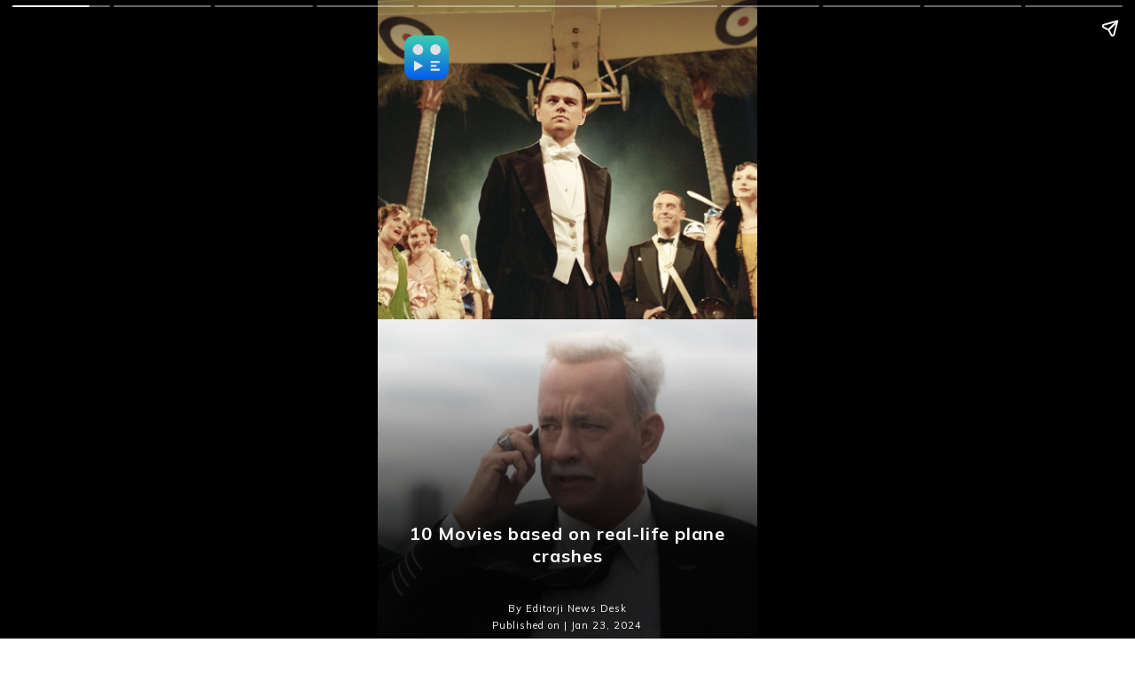

--- FILE ---
content_type: text/html; charset=utf-8
request_url: https://www.editorji.com/amp/web-stories/entertainment/the-aviator-to-sully-10-movies-based-on-real-life-plane-crashes-1705988947096
body_size: 6919
content:
<!DOCTYPE html><html lang="en" amp i-amphtml-layout transformed="self;v=1"><head><meta charset="utf-8"><meta name="viewport" content="width=device-width,minimum-scale=1,initial-scale=1"><link rel="preconnect" href="https://fonts.gstatic.com"><link rel="preconnect" href="https://www.facebook.com"><link rel="preconnect" href="https://node-api.editorji.com"><link rel="preconnect" href="https://connect.facebook.net"><link rel="dns-prefetch" href="https://fonts.gstatic.com"><link as="script" crossorigin="anonymous" href="https://cdn.ampproject.org/v0.mjs" rel="modulepreload"><meta name="amp-google-client-id-api" content="googleanalytics"><meta property="og:image:width" content="1600"><meta property="og:image:height" content="900"><meta name="description" content="Even though flying is statistically the safest form of travel, there is no shortage of tragedies surrounding planes. Here are 10 of the biggest movies based on real-life plane crashes."><meta name="keywords" content="netflix, plane crash, plane crashes, 
movies based on true stories, movies based on plane crash, movies based on plane hijack, tom hanks, clint eastwood, tom hanks, denzel washington, don cheadle, leonardo dicaprio, leo"><meta property="og:title" content="10 Movies based on real life plane crashes"><meta property="og:description" content="Even though flying is statistically the safest form of travel, there is no shortage of tragedies surrounding planes. Here are 10 of the biggest movies based on real-life plane crashes."><meta property="og:type" content="website"><meta property="og:site_name" content="Editorji"><meta property="og:image" content="https://cdn.editorji.com/65af5351bdc40_untitled-design-2024-01-23t111529.png"><meta property="og:url" content="https://www.editorji.com/amp/web-stories/entertainment/the-aviator-to-sully-10-movies-based-on-real-life-plane-crashes-1705988947096"><meta property="fb:app_id" content="277033363050498"><meta name="twitter:title" content="10 Movies based on real life plane crashes"><meta name="twitter:description" content="Even though flying is statistically the safest form of travel, there is no shortage of tragedies surrounding planes. Here are 10 of the biggest movies based on real-life plane crashes."><meta name="twitter:card" content="summary_large_image"><meta name="twitter:site" content="@editorji"><meta name="twitter:creator" content="@editorji"><meta name="twitter:image" content="https://cdn.editorji.com/65af5351bdc40_untitled-design-2024-01-23t111529.png"><meta name="image" content="https://cdn.editorji.com/cue-144.png"><meta name="next-head-count" content="30"><meta name="theme-color" content="#0766fb"><meta name="google" content="notranslate"><meta name="robots" content="max-image-preview:large"><meta name="google-site-verification" content="o1Hy40OgtghG8uOzR2Fs30wLF9gFOdwj7PMDWYmRqX4"><meta property="fb:pages" content="394531287778246"><meta property="fb:pages" content="104610028104436"><meta property="fb:pages" content="2077783725571679"><meta name="next-font-preconnect"><style amp-runtime i-amphtml-version="012601162341000">html{overflow-x:hidden!important}html.i-amphtml-fie{height:100%!important;width:100%!important}html:not([amp4ads]),html:not([amp4ads]) body{height:auto!important}html:not([amp4ads]) body{margin:0!important}body{-webkit-text-size-adjust:100%;-moz-text-size-adjust:100%;-ms-text-size-adjust:100%;text-size-adjust:100%}html.i-amphtml-singledoc.i-amphtml-embedded{-ms-touch-action:pan-y pinch-zoom;touch-action:pan-y pinch-zoom}html.i-amphtml-fie>body,html.i-amphtml-singledoc>body{overflow:visible!important}html.i-amphtml-fie:not(.i-amphtml-inabox)>body,html.i-amphtml-singledoc:not(.i-amphtml-inabox)>body{position:relative!important}html.i-amphtml-ios-embed-legacy>body{overflow-x:hidden!important;overflow-y:auto!important;position:absolute!important}html.i-amphtml-ios-embed{overflow-y:auto!important;position:static}#i-amphtml-wrapper{overflow-x:hidden!important;overflow-y:auto!important;position:absolute!important;top:0!important;left:0!important;right:0!important;bottom:0!important;margin:0!important;display:block!important}html.i-amphtml-ios-embed.i-amphtml-ios-overscroll,html.i-amphtml-ios-embed.i-amphtml-ios-overscroll>#i-amphtml-wrapper{-webkit-overflow-scrolling:touch!important}#i-amphtml-wrapper>body{position:relative!important;border-top:1px solid transparent!important}#i-amphtml-wrapper+body{visibility:visible}#i-amphtml-wrapper+body .i-amphtml-lightbox-element,#i-amphtml-wrapper+body[i-amphtml-lightbox]{visibility:hidden}#i-amphtml-wrapper+body[i-amphtml-lightbox] .i-amphtml-lightbox-element{visibility:visible}#i-amphtml-wrapper.i-amphtml-scroll-disabled,.i-amphtml-scroll-disabled{overflow-x:hidden!important;overflow-y:hidden!important}amp-instagram{padding:54px 0px 0px!important;background-color:#fff}amp-iframe iframe{box-sizing:border-box!important}[amp-access][amp-access-hide]{display:none}[subscriptions-dialog],body:not(.i-amphtml-subs-ready) [subscriptions-action],body:not(.i-amphtml-subs-ready) [subscriptions-section]{display:none!important}amp-experiment,amp-live-list>[update]{display:none}amp-list[resizable-children]>.i-amphtml-loading-container.amp-hidden{display:none!important}amp-list [fetch-error],amp-list[load-more] [load-more-button],amp-list[load-more] [load-more-end],amp-list[load-more] [load-more-failed],amp-list[load-more] [load-more-loading]{display:none}amp-list[diffable] div[role=list]{display:block}amp-story-page,amp-story[standalone]{min-height:1px!important;display:block!important;height:100%!important;margin:0!important;padding:0!important;overflow:hidden!important;width:100%!important}amp-story[standalone]{background-color:#000!important;position:relative!important}amp-story-page{background-color:#757575}amp-story .amp-active>div,amp-story .i-amphtml-loader-background{display:none!important}amp-story-page:not(:first-of-type):not([distance]):not([active]){transform:translateY(1000vh)!important}amp-autocomplete{position:relative!important;display:inline-block!important}amp-autocomplete>input,amp-autocomplete>textarea{padding:0.5rem;border:1px solid rgba(0,0,0,.33)}.i-amphtml-autocomplete-results,amp-autocomplete>input,amp-autocomplete>textarea{font-size:1rem;line-height:1.5rem}[amp-fx^=fly-in]{visibility:hidden}amp-script[nodom],amp-script[sandboxed]{position:fixed!important;top:0!important;width:1px!important;height:1px!important;overflow:hidden!important;visibility:hidden}
/*# sourceURL=/css/ampdoc.css*/[hidden]{display:none!important}.i-amphtml-element{display:inline-block}.i-amphtml-blurry-placeholder{transition:opacity 0.3s cubic-bezier(0.0,0.0,0.2,1)!important;pointer-events:none}[layout=nodisplay]:not(.i-amphtml-element){display:none!important}.i-amphtml-layout-fixed,[layout=fixed][width][height]:not(.i-amphtml-layout-fixed){display:inline-block;position:relative}.i-amphtml-layout-responsive,[layout=responsive][width][height]:not(.i-amphtml-layout-responsive),[width][height][heights]:not([layout]):not(.i-amphtml-layout-responsive),[width][height][sizes]:not(img):not([layout]):not(.i-amphtml-layout-responsive){display:block;position:relative}.i-amphtml-layout-intrinsic,[layout=intrinsic][width][height]:not(.i-amphtml-layout-intrinsic){display:inline-block;position:relative;max-width:100%}.i-amphtml-layout-intrinsic .i-amphtml-sizer{max-width:100%}.i-amphtml-intrinsic-sizer{max-width:100%;display:block!important}.i-amphtml-layout-container,.i-amphtml-layout-fixed-height,[layout=container],[layout=fixed-height][height]:not(.i-amphtml-layout-fixed-height){display:block;position:relative}.i-amphtml-layout-fill,.i-amphtml-layout-fill.i-amphtml-notbuilt,[layout=fill]:not(.i-amphtml-layout-fill),body noscript>*{display:block;overflow:hidden!important;position:absolute;top:0;left:0;bottom:0;right:0}body noscript>*{position:absolute!important;width:100%;height:100%;z-index:2}body noscript{display:inline!important}.i-amphtml-layout-flex-item,[layout=flex-item]:not(.i-amphtml-layout-flex-item){display:block;position:relative;-ms-flex:1 1 auto;flex:1 1 auto}.i-amphtml-layout-fluid{position:relative}.i-amphtml-layout-size-defined{overflow:hidden!important}.i-amphtml-layout-awaiting-size{position:absolute!important;top:auto!important;bottom:auto!important}i-amphtml-sizer{display:block!important}@supports (aspect-ratio:1/1){i-amphtml-sizer.i-amphtml-disable-ar{display:none!important}}.i-amphtml-blurry-placeholder,.i-amphtml-fill-content{display:block;height:0;max-height:100%;max-width:100%;min-height:100%;min-width:100%;width:0;margin:auto}.i-amphtml-layout-size-defined .i-amphtml-fill-content{position:absolute;top:0;left:0;bottom:0;right:0}.i-amphtml-replaced-content,.i-amphtml-screen-reader{padding:0!important;border:none!important}.i-amphtml-screen-reader{position:fixed!important;top:0px!important;left:0px!important;width:4px!important;height:4px!important;opacity:0!important;overflow:hidden!important;margin:0!important;display:block!important;visibility:visible!important}.i-amphtml-screen-reader~.i-amphtml-screen-reader{left:8px!important}.i-amphtml-screen-reader~.i-amphtml-screen-reader~.i-amphtml-screen-reader{left:12px!important}.i-amphtml-screen-reader~.i-amphtml-screen-reader~.i-amphtml-screen-reader~.i-amphtml-screen-reader{left:16px!important}.i-amphtml-unresolved{position:relative;overflow:hidden!important}.i-amphtml-select-disabled{-webkit-user-select:none!important;-ms-user-select:none!important;user-select:none!important}.i-amphtml-notbuilt,[layout]:not(.i-amphtml-element),[width][height][heights]:not([layout]):not(.i-amphtml-element),[width][height][sizes]:not(img):not([layout]):not(.i-amphtml-element){position:relative;overflow:hidden!important;color:transparent!important}.i-amphtml-notbuilt:not(.i-amphtml-layout-container)>*,[layout]:not([layout=container]):not(.i-amphtml-element)>*,[width][height][heights]:not([layout]):not(.i-amphtml-element)>*,[width][height][sizes]:not([layout]):not(.i-amphtml-element)>*{display:none}amp-img:not(.i-amphtml-element)[i-amphtml-ssr]>img.i-amphtml-fill-content{display:block}.i-amphtml-notbuilt:not(.i-amphtml-layout-container),[layout]:not([layout=container]):not(.i-amphtml-element),[width][height][heights]:not([layout]):not(.i-amphtml-element),[width][height][sizes]:not(img):not([layout]):not(.i-amphtml-element){color:transparent!important;line-height:0!important}.i-amphtml-ghost{visibility:hidden!important}.i-amphtml-element>[placeholder],[layout]:not(.i-amphtml-element)>[placeholder],[width][height][heights]:not([layout]):not(.i-amphtml-element)>[placeholder],[width][height][sizes]:not([layout]):not(.i-amphtml-element)>[placeholder]{display:block;line-height:normal}.i-amphtml-element>[placeholder].amp-hidden,.i-amphtml-element>[placeholder].hidden{visibility:hidden}.i-amphtml-element:not(.amp-notsupported)>[fallback],.i-amphtml-layout-container>[placeholder].amp-hidden,.i-amphtml-layout-container>[placeholder].hidden{display:none}.i-amphtml-layout-size-defined>[fallback],.i-amphtml-layout-size-defined>[placeholder]{position:absolute!important;top:0!important;left:0!important;right:0!important;bottom:0!important;z-index:1}amp-img[i-amphtml-ssr]:not(.i-amphtml-element)>[placeholder]{z-index:auto}.i-amphtml-notbuilt>[placeholder]{display:block!important}.i-amphtml-hidden-by-media-query{display:none!important}.i-amphtml-element-error{background:red!important;color:#fff!important;position:relative!important}.i-amphtml-element-error:before{content:attr(error-message)}i-amp-scroll-container,i-amphtml-scroll-container{position:absolute;top:0;left:0;right:0;bottom:0;display:block}i-amp-scroll-container.amp-active,i-amphtml-scroll-container.amp-active{overflow:auto;-webkit-overflow-scrolling:touch}.i-amphtml-loading-container{display:block!important;pointer-events:none;z-index:1}.i-amphtml-notbuilt>.i-amphtml-loading-container{display:block!important}.i-amphtml-loading-container.amp-hidden{visibility:hidden}.i-amphtml-element>[overflow]{cursor:pointer;position:relative;z-index:2;visibility:hidden;display:initial;line-height:normal}.i-amphtml-layout-size-defined>[overflow]{position:absolute}.i-amphtml-element>[overflow].amp-visible{visibility:visible}template{display:none!important}.amp-border-box,.amp-border-box *,.amp-border-box :after,.amp-border-box :before{box-sizing:border-box}amp-pixel{display:none!important}amp-analytics,amp-auto-ads,amp-story-auto-ads{position:fixed!important;top:0!important;width:1px!important;height:1px!important;overflow:hidden!important;visibility:hidden}amp-story{visibility:hidden!important}html.i-amphtml-fie>amp-analytics{position:initial!important}[visible-when-invalid]:not(.visible),form [submit-error],form [submit-success],form [submitting]{display:none}amp-accordion{display:block!important}@media (min-width:1px){:where(amp-accordion>section)>:first-child{margin:0;background-color:#efefef;padding-right:20px;border:1px solid #dfdfdf}:where(amp-accordion>section)>:last-child{margin:0}}amp-accordion>section{float:none!important}amp-accordion>section>*{float:none!important;display:block!important;overflow:hidden!important;position:relative!important}amp-accordion,amp-accordion>section{margin:0}amp-accordion:not(.i-amphtml-built)>section>:last-child{display:none!important}amp-accordion:not(.i-amphtml-built)>section[expanded]>:last-child{display:block!important}
/*# sourceURL=/css/ampshared.css*/</style><script async src="https://cdn.ampproject.org/v0.mjs" type="module" crossorigin="anonymous"></script><script async nomodule src="https://cdn.ampproject.org/v0.js" crossorigin="anonymous"></script><script async custom-element="amp-story" src="https://cdn.ampproject.org/v0/amp-story-1.0.mjs" type="module" crossorigin="anonymous"></script><script async nomodule src="https://cdn.ampproject.org/v0/amp-story-1.0.js" crossorigin="anonymous" custom-element="amp-story"></script><script async custom-element="amp-analytics" src="https://cdn.ampproject.org/v0/amp-analytics-0.1.mjs" type="module" crossorigin="anonymous"></script><script async nomodule src="https://cdn.ampproject.org/v0/amp-analytics-0.1.js" crossorigin="anonymous" custom-element="amp-analytics"></script><script async custom-element="amp-cache-url" src="https://cdn.ampproject.org/v0/amp-cache-url-0.1.mjs" type="module" crossorigin="anonymous"></script><script async nomodule src="https://cdn.ampproject.org/v0/amp-cache-url-0.1.js" crossorigin="anonymous" custom-element="amp-cache-url"></script><script async custom-element="amp-story-auto-ads" src="https://cdn.ampproject.org/v0/amp-story-auto-ads-0.1.mjs" type="module" crossorigin="anonymous"></script><script async nomodule src="https://cdn.ampproject.org/v0/amp-story-auto-ads-0.1.js" crossorigin="anonymous" custom-element="amp-story-auto-ads"></script><script async custom-element="amp-video" src="https://cdn.ampproject.org/v0/amp-video-0.1.mjs" type="module" crossorigin="anonymous"></script><script async nomodule src="https://cdn.ampproject.org/v0/amp-video-0.1.js" crossorigin="anonymous" custom-element="amp-video"></script><style amp-boilerplate>body{-webkit-animation:-amp-start 8s steps(1,end) 0s 1 normal both;-moz-animation:-amp-start 8s steps(1,end) 0s 1 normal both;-ms-animation:-amp-start 8s steps(1,end) 0s 1 normal both;animation:-amp-start 8s steps(1,end) 0s 1 normal both}@-webkit-keyframes -amp-start{from{visibility:hidden}to{visibility:visible}}@-moz-keyframes -amp-start{from{visibility:hidden}to{visibility:visible}}@-ms-keyframes -amp-start{from{visibility:hidden}to{visibility:visible}}@-o-keyframes -amp-start{from{visibility:hidden}to{visibility:visible}}@keyframes -amp-start{from{visibility:hidden}to{visibility:visible}}</style><noscript><style amp-boilerplate>body{-webkit-animation:none;-moz-animation:none;-ms-animation:none;animation:none}</style></noscript><link rel="stylesheet" type="text/css" href="https://fonts.googleapis.com/css2?family=Mulish:wght@300;400;500;600;700;800;900&amp;display=swap"><title>10 Movies based on real-life plane crashes</title><link rel="canonical" href="https://www.editorji.com/amp/web-stories/entertainment/the-aviator-to-sully-10-movies-based-on-real-life-plane-crashes-1705988947096"><script type="application/ld+json">{"@context":"https://schema.org/","@type":"NewsArticle","mainEntityOfPage":{"@type":"WebPage","@id":"https://www.editorji.com/amp/web-stories/entertainment/the-aviator-to-sully-10-movies-based-on-real-life-plane-crashes-1705988947096"},"headline":"10 Movies based on real-life plane crashes","description":"Even though flying is statistically the safest form of travel, there is no shortage of tragedies surrounding planes. Here are 10 of the biggest movies based on real-life plane crashes.","articleBody":"Even though flying is statistically the safest form of travel, there is no shortage of tragedies surrounding planes. Here are 10 of the biggest movies based on real-life plane crashes.","datePublished":"2024-01-23T11:19:05.000+05:30","dateModified":"2024-01-23T11:57:06.000+05:30","image":{"@type":"ImageObject","url":"https://cdn.editorji.com/65af5351bdc40_untitled-design-2024-01-23t111529.png","width":1200,"height":900},"author":{"@type":"Person","name":"Editorji News Desk","url":"https://www.editorji.com/author/editorji-news-desk"},"publisher":{"@type":"NewsMediaOrganization","name":"Editorji","sameAs":"https://www.editorji.com","logo":{"@type":"ImageObject","url":"https://cdn.editorji.com/cue-144.png","width":"144","height":"144"}}}</script><script type="application/ld+json">{"@context":"https://schema.org","@type":"MediaGallery","description":"Even though flying is statistically the safest form of travel, there is no shortage of tragedies surrounding planes. Here are 10 of the biggest movies based on real-life plane crashes.","mainEntityOfPage":{"@type":"ImageGallery","associatedMedia":[{"@type":"ImageObject","thumbnailUrl":"https://cdn.editorji.com/65af535206e68_untitled-design-2024-01-23t101137.png","name":"Downfall: The Case Against Boeing (2022)","contentUrl":"https://cdn.editorji.com/65af535206e68_untitled-design-2024-01-23t101137.png","caption":"This Netflix documentary details the aftermath of two Boeing plane crashes within five months in 2019, that killed 346 people, and caused mass panic.","description":"This Netflix documentary details the aftermath of two Boeing plane crashes within five months in 2019, that killed 346 people, and caused mass panic."},{"@type":"ImageObject","thumbnailUrl":"https://cdn.editorji.com/65af53522706c_untitled-3.png","name":"Society of the Snow (2023)","contentUrl":"https://cdn.editorji.com/65af53522706c_untitled-3.png","caption":"A rugby team's plane crashes into the South American Andes. The survivors of the crash struggle to survive in an extremely harsh environment.","description":"A rugby team's plane crashes into the South American Andes. The survivors of the crash struggle to survive in an extremely harsh environment."},{"@type":"ImageObject","thumbnailUrl":"https://cdn.editorji.com/65af53524162c_untitled-19.png","name":"Sully (2016)","contentUrl":"https://cdn.editorji.com/65af53524162c_untitled-19.png","caption":"Directed by Clint Eastwood, this biography depicts the story of a brave pilot who landed his damaged plane in the Hudson river, saving several lives.","description":"Directed by Clint Eastwood, this biography depicts the story of a brave pilot who landed his damaged plane in the Hudson river, saving several lives."},{"@type":"ImageObject","thumbnailUrl":"https://cdn.editorji.com/65af5352612a1_untitled-design-2024-01-23t102037.png","name":"Alive (1993)","contentUrl":"https://cdn.editorji.com/65af5352612a1_untitled-design-2024-01-23t102037.png","caption":"This 1993 film depicts the survival story of the same Uruguayan rugby team shown in the 2023 film \"Society of the Snow\".","description":"This 1993 film depicts the survival story of the same Uruguayan rugby team shown in the 2023 film \"Society of the Snow\"."},{"@type":"ImageObject","thumbnailUrl":"https://cdn.editorji.com/65af535276042_untitled-design-2024-01-23t103430.png","name":"United 93 (2006)","contentUrl":"https://cdn.editorji.com/65af535276042_untitled-design-2024-01-23t103430.png","caption":"This action drama retells the events on United Airlines Flight 93, one of the planes hijacked during the horrific 9/11 attacks.","description":"This action drama retells the events on United Airlines Flight 93, one of the planes hijacked during the horrific 9/11 attacks."},{"@type":"ImageObject","thumbnailUrl":"https://cdn.editorji.com/65af5352949c6_untitled-20.png","name":"The Captain (2019)","contentUrl":"https://cdn.editorji.com/65af5352949c6_untitled-20.png","caption":"A Chinese pilot and his crew work to land a plane and ensure passenger safety, when the windshield unexpectedly shatters at 30,000 feet above land.","description":"A Chinese pilot and his crew work to land a plane and ensure passenger safety, when the windshield unexpectedly shatters at 30,000 feet above land."},{"@type":"ImageObject","thumbnailUrl":"https://cdn.editorji.com/65af5352a7b0d_untitled-21.png","name":"Flight (2012)","contentUrl":"https://cdn.editorji.com/65af5352a7b0d_untitled-21.png","caption":"A pilot must face the music after recklessly crashing a flight and saving almost everyone on it, when a medical report reveals he was intoxicated.","description":"A pilot must face the music after recklessly crashing a flight and saving almost everyone on it, when a medical report reveals he was intoxicated."},{"@type":"ImageObject","thumbnailUrl":"https://cdn.editorji.com/65af5352c1867_mv5bmjaynzgxntiynv5bml5banbnxkftztcwmzu0nzcxnw-.jpg","name":"The Aviator (2004)","contentUrl":"https://cdn.editorji.com/65af5352c1867_mv5bmjaynzgxntiynv5bml5banbnxkftztcwmzu0nzcxnw-.jpg","caption":"This Oscar-winning historical biography depicts the troubled early years of billionaire, director and aviator Howard Hughes.","description":"This Oscar-winning historical biography depicts the troubled early years of billionaire, director and aviator Howard Hughes."},{"@type":"ImageObject","thumbnailUrl":"https://cdn.editorji.com/65af5352d8402_untitled-design-2024-01-23t110132.png","name":"Flight of the Phoenix (2004)","contentUrl":"https://cdn.editorji.com/65af5352d8402_untitled-design-2024-01-23t110132.png","caption":"This IFTA-nominated film depicts the trials and tribulations of the survivors of a plane crash in Mongolia, who work together to build a new plane. ","description":"This IFTA-nominated film depicts the trials and tribulations of the survivors of a plane crash in Mongolia, who work together to build a new plane. "},{"@type":"ImageObject","thumbnailUrl":"https://cdn.editorji.com/65af53530673c_untitled-design-2024-01-23t110834.png","name":"Fearless (1993)","contentUrl":"https://cdn.editorji.com/65af53530673c_untitled-design-2024-01-23t110834.png","caption":"This Oscar-nominated film depicts a plane crash modeled after a real-life one in Sioux City, Iowa, and tackles the subject of survivor's guilt. ","description":"This Oscar-nominated film depicts a plane crash modeled after a real-life one in Sioux City, Iowa, and tackles the subject of survivor's guilt. "}]}}</script><link rel="manifest" href="/manifest.json"><link rel="favicon" type="image/x-icon" href="/favicon.ico"><link rel="apple-touch-icon" sizes="180x180" href="/images/logo/apple-touch-icon.png"><link rel="manifest" href="/manifest.json"><style amp-custom></style><script amp-onerror>[].slice.call(document.querySelectorAll("script[src*='/v0.js'],script[src*='/v0.mjs']")).forEach(function(s){s.onerror=function(){document.querySelector('style[amp-boilerplate]').textContent=''}})</script></head><body class><!-- __NEXT_DATA__ --><amp-story standalone title="10 Movies based on real-life plane crashes" publisher="Editorji Desk" publisher-logo-src="https://www.editorji.com/images/logo/cue-big.png" poster-portrait-src="https://cdn.editorji.com/65af5351bdc40_untitled-design-2024-01-23t111529.png" style="font-family:Mulish" class="i-amphtml-layout-container" i-amphtml-layout="container"><amp-analytics type="gtag" data-credentials="include" class="i-amphtml-layout-fixed i-amphtml-layout-size-defined" style="width:1px;height:1px;" i-amphtml-layout="fixed"><script type="application/json">{"vars":{"gtag_id":"G-ZR8YB11F8X","config":{"G-ZR8YB11F8X":{"groups":"default"}}},"triggers":{"storyProgress":{"on":"story-page-visible","vars":{"event_name":"story_page_load","event_action":"story_progress","event_category":"10 Movies based on real-life plane crashes","event_label":"1705988947096","send_to":["G-ZR8YB11F8X"]}},"storyEnd":{"on":"story-last-page-visible","vars":{"event_name":"story_end","event_action":"story_complete","event_category":"10 Movies based on real-life plane crashes","send_to":["G-ZR8YB11F8X"]}},"anchorClicks":{"on":"click","request":"pageview","selector":"a.cta-a","vars":{"event_name":"ws_cta_click","event_action":"cta_clicked","event_category":"All about 'Fighter'","event_label":"https://www.editorji.com/amp/web-stories/entertainment/fighter-all-you-need-to-know-about-the-action-flick-1705982188024","send_to":["G-ZR8YB11F8X"]}}}}</script></amp-analytics><amp-analytics type="comscore" data-credentials="include" class="i-amphtml-layout-fixed i-amphtml-layout-size-defined" style="width:1px;height:1px;" i-amphtml-layout="fixed"><script type="application/json">{"vars":{"c2":"40192656"},"extraUrlParams":{"comscorekw":"amp"}}</script></amp-analytics><amp-analytics type="chartbeat" id="chartbeat_id" class="i-amphtml-layout-fixed i-amphtml-layout-size-defined" style="width:1px;height:1px;" i-amphtml-layout="fixed"><script type="application/json">{"vars":{"uid":"66226","domain":"editorji.com","useCanonical":true,"useCanonicalDomain":true,"authors":"Editorji News Desk","sections":"Web-stories,entertainment"}}</script></amp-analytics><amp-story-page id="cover" auto-advance-after="5s" class="i-amphtml-layout-container" i-amphtml-layout="container"><amp-story-grid-layer template="fill" class="i-amphtml-layout-container" i-amphtml-layout="container"><amp-img alt="10 Movies based on real-life plane crashes" src="https://cdn.editorji.com/65af5351bdc40_untitled-design-2024-01-23t111529.png" width="900" height="1600" layout="responsive" class="i-amphtml-layout-responsive i-amphtml-layout-size-defined" i-amphtml-layout="responsive"><i-amphtml-sizer style="display:block;padding-top:177.7778%"></i-amphtml-sizer></amp-img></amp-story-grid-layer><amp-story-grid-layer template="vertical" class="i-amphtml-layout-container" i-amphtml-layout="container"><a class="logo" href="https://www.editorji.com"><amp-img alt="editorji logo" style="width:50px;height:50px;top:40px;left:30px;position:absolute" src="https://www.editorji.com/images/logo/cue-big.png" width="50" height="50" class="i-amphtml-layout-fixed i-amphtml-layout-size-defined" i-amphtml-layout="fixed"></amp-img></a></amp-story-grid-layer><amp-story-grid-layer template="vertical" style="background:linear-gradient(0deg, rgba(0,0,0,0.85) 15%, rgba(0,0,0,0) 44.375%)" class="i-amphtml-layout-container" i-amphtml-layout="container"><span style="bottom:8px;position:absolute;text-align:center;font-size:9px;letter-spacing:1px;color:white"><h1 style="color:white;text-align:center;font-size:20px;padding:10px">10 Movies based on real-life plane crashes</h1><div style="color:white;margin-top:30px;text-align:center;font-size:11px">By Editorji News Desk</div><div style="color:white;margin-top:5px;text-align:center;font-size:11px">Published on | Jan 23, 2024</div></span></amp-story-grid-layer></amp-story-page><amp-story-page id="0" auto-advance-after="8s" class="i-amphtml-layout-container" i-amphtml-layout="container"><amp-story-grid-layer template="fill" class="i-amphtml-layout-container" i-amphtml-layout="container"><amp-img alt="Downfall: The Case Against Boeing (2022)" style="width:100%;height:100%" animate-in="zoom-in" scale-start="0" scale-end="1.6" animate-in-duration="15s" src="https://cdn.editorji.com/65af535206e68_untitled-design-2024-01-23t101137.png" width="900" height="1600" layout="responsive" class="i-amphtml-layout-responsive i-amphtml-layout-size-defined" i-amphtml-layout="responsive"><i-amphtml-sizer style="display:block;padding-top:177.7778%"></i-amphtml-sizer></amp-img></amp-story-grid-layer><amp-story-grid-layer template="thirds" style="background:linear-gradient(0deg, rgba(0,0,0,0.85) 5%, rgba(0,0,0,0) 44.375%);margin-top:80px" class="i-amphtml-layout-container" i-amphtml-layout="container"><div grid-area="lower-third"><h2 id="object1" data-text-background-color="yellow" animate-in="fly-in-left" style="color:white;text-align:center;background:linear-gradient(to right, #31c7dc, #0f78f5);font-size:1.1em;font-weight:normal">Downfall: The Case Against Boeing (2022)</h2><p data-text-background-color="rgba(0, 0, 0, 0.5)" animate-in="fly-in-right" animate-in-after="object1" style="color:white;text-align:center;font-size:0.8em;font-weight:300">This Netflix documentary details the aftermath of two Boeing plane crashes within five months in 2019, that killed 346 people, and caused mass panic.</p></div></amp-story-grid-layer><amp-story-grid-layer template="vertical" class="i-amphtml-layout-container" i-amphtml-layout="container"><span style="bottom:5px;position:absolute;text-align:center;font-size:9px;letter-spacing:1px;color:white">Image Credit: Courtesy of Sundance Institute (via IMDb)</span></amp-story-grid-layer></amp-story-page><amp-story-page id="1" auto-advance-after="8s" class="i-amphtml-layout-container" i-amphtml-layout="container"><amp-story-grid-layer template="fill" class="i-amphtml-layout-container" i-amphtml-layout="container"><amp-img alt="Society of the Snow (2023)" style="width:100%;height:100%" animate-in="zoom-in" scale-start="0" scale-end="1.6" animate-in-duration="15s" src="https://cdn.editorji.com/65af53522706c_untitled-3.png" width="900" height="1600" layout="responsive" class="i-amphtml-layout-responsive i-amphtml-layout-size-defined" i-amphtml-layout="responsive"><i-amphtml-sizer style="display:block;padding-top:177.7778%"></i-amphtml-sizer></amp-img></amp-story-grid-layer><amp-story-grid-layer template="thirds" style="background:linear-gradient(0deg, rgba(0,0,0,0.85) 5%, rgba(0,0,0,0) 44.375%);margin-top:80px" class="i-amphtml-layout-container" i-amphtml-layout="container"><div grid-area="lower-third"><h2 id="object1" data-text-background-color="yellow" animate-in="fly-in-left" style="color:white;text-align:center;background:linear-gradient(to right, #31c7dc, #0f78f5);font-size:1.1em;font-weight:normal">Society of the Snow (2023)</h2><p data-text-background-color="rgba(0, 0, 0, 0.5)" animate-in="fly-in-right" animate-in-after="object1" style="color:white;text-align:center;font-size:0.8em;font-weight:300">A rugby team&#x27;s plane crashes into the South American Andes. The survivors of the crash struggle to survive in an extremely harsh environment.</p></div></amp-story-grid-layer><amp-story-grid-layer template="vertical" class="i-amphtml-layout-container" i-amphtml-layout="container"><span style="bottom:5px;position:absolute;text-align:center;font-size:9px;letter-spacing:1px;color:white">Image Credit: IMDb</span></amp-story-grid-layer></amp-story-page><amp-story-page id="2" auto-advance-after="8s" class="i-amphtml-layout-container" i-amphtml-layout="container"><amp-story-grid-layer template="fill" class="i-amphtml-layout-container" i-amphtml-layout="container"><amp-img alt="Sully (2016)" style="width:100%;height:100%" animate-in="zoom-in" scale-start="0" scale-end="1.6" animate-in-duration="15s" src="https://cdn.editorji.com/65af53524162c_untitled-19.png" width="900" height="1600" layout="responsive" class="i-amphtml-layout-responsive i-amphtml-layout-size-defined" i-amphtml-layout="responsive"><i-amphtml-sizer style="display:block;padding-top:177.7778%"></i-amphtml-sizer></amp-img></amp-story-grid-layer><amp-story-grid-layer template="thirds" style="background:linear-gradient(0deg, rgba(0,0,0,0.85) 5%, rgba(0,0,0,0) 44.375%);margin-top:80px" class="i-amphtml-layout-container" i-amphtml-layout="container"><div grid-area="lower-third"><h2 id="object1" data-text-background-color="yellow" animate-in="fly-in-left" style="color:white;text-align:center;background:linear-gradient(to right, #31c7dc, #0f78f5);font-size:1.1em;font-weight:normal">Sully (2016)</h2><p data-text-background-color="rgba(0, 0, 0, 0.5)" animate-in="fly-in-right" animate-in-after="object1" style="color:white;text-align:center;font-size:0.8em;font-weight:300">Directed by Clint Eastwood, this biography depicts the story of a brave pilot who landed his damaged plane in the Hudson river, saving several lives.</p></div></amp-story-grid-layer><amp-story-grid-layer template="vertical" class="i-amphtml-layout-container" i-amphtml-layout="container"><span style="bottom:5px;position:absolute;text-align:center;font-size:9px;letter-spacing:1px;color:white">Image Credit: IMDb</span></amp-story-grid-layer></amp-story-page><amp-story-page id="3" auto-advance-after="8s" class="i-amphtml-layout-container" i-amphtml-layout="container"><amp-story-grid-layer template="fill" class="i-amphtml-layout-container" i-amphtml-layout="container"><amp-img alt="Alive (1993)" style="width:100%;height:100%" animate-in="zoom-in" scale-start="0" scale-end="1.6" animate-in-duration="15s" src="https://cdn.editorji.com/65af5352612a1_untitled-design-2024-01-23t102037.png" width="900" height="1600" layout="responsive" class="i-amphtml-layout-responsive i-amphtml-layout-size-defined" i-amphtml-layout="responsive"><i-amphtml-sizer style="display:block;padding-top:177.7778%"></i-amphtml-sizer></amp-img></amp-story-grid-layer><amp-story-grid-layer template="thirds" style="background:linear-gradient(0deg, rgba(0,0,0,0.85) 5%, rgba(0,0,0,0) 44.375%);margin-top:80px" class="i-amphtml-layout-container" i-amphtml-layout="container"><div grid-area="lower-third"><h2 id="object1" data-text-background-color="yellow" animate-in="fly-in-left" style="color:white;text-align:center;background:linear-gradient(to right, #31c7dc, #0f78f5);font-size:1.1em;font-weight:normal">Alive (1993)</h2><p data-text-background-color="rgba(0, 0, 0, 0.5)" animate-in="fly-in-right" animate-in-after="object1" style="color:white;text-align:center;font-size:0.8em;font-weight:300">This 1993 film depicts the survival story of the same Uruguayan rugby team shown in the 2023 film &quot;Society of the Snow&quot;.</p></div></amp-story-grid-layer><amp-story-grid-layer template="vertical" class="i-amphtml-layout-container" i-amphtml-layout="container"><span style="bottom:5px;position:absolute;text-align:center;font-size:9px;letter-spacing:1px;color:white">Image Credit: IMDb</span></amp-story-grid-layer></amp-story-page><amp-story-page id="4" auto-advance-after="8s" class="i-amphtml-layout-container" i-amphtml-layout="container"><amp-story-grid-layer template="fill" class="i-amphtml-layout-container" i-amphtml-layout="container"><amp-img alt="United 93 (2006)" style="width:100%;height:100%" animate-in="zoom-in" scale-start="0" scale-end="1.6" animate-in-duration="15s" src="https://cdn.editorji.com/65af535276042_untitled-design-2024-01-23t103430.png" width="900" height="1600" layout="responsive" class="i-amphtml-layout-responsive i-amphtml-layout-size-defined" i-amphtml-layout="responsive"><i-amphtml-sizer style="display:block;padding-top:177.7778%"></i-amphtml-sizer></amp-img></amp-story-grid-layer><amp-story-grid-layer template="thirds" style="background:linear-gradient(0deg, rgba(0,0,0,0.85) 5%, rgba(0,0,0,0) 44.375%);margin-top:80px" class="i-amphtml-layout-container" i-amphtml-layout="container"><div grid-area="lower-third"><h2 id="object1" data-text-background-color="yellow" animate-in="fly-in-left" style="color:white;text-align:center;background:linear-gradient(to right, #31c7dc, #0f78f5);font-size:1.1em;font-weight:normal">United 93 (2006)</h2><p data-text-background-color="rgba(0, 0, 0, 0.5)" animate-in="fly-in-right" animate-in-after="object1" style="color:white;text-align:center;font-size:0.8em;font-weight:300">This action drama retells the events on United Airlines Flight 93, one of the planes hijacked during the horrific 9/11 attacks.</p></div></amp-story-grid-layer><amp-story-grid-layer template="vertical" class="i-amphtml-layout-container" i-amphtml-layout="container"><span style="bottom:5px;position:absolute;text-align:center;font-size:9px;letter-spacing:1px;color:white">Image Credit: IMDb</span></amp-story-grid-layer></amp-story-page><amp-story-page id="5" auto-advance-after="8s" class="i-amphtml-layout-container" i-amphtml-layout="container"><amp-story-grid-layer template="fill" class="i-amphtml-layout-container" i-amphtml-layout="container"><amp-img alt="The Captain (2019)" style="width:100%;height:100%" animate-in="zoom-in" scale-start="0" scale-end="1.6" animate-in-duration="15s" src="https://cdn.editorji.com/65af5352949c6_untitled-20.png" width="900" height="1600" layout="responsive" class="i-amphtml-layout-responsive i-amphtml-layout-size-defined" i-amphtml-layout="responsive"><i-amphtml-sizer style="display:block;padding-top:177.7778%"></i-amphtml-sizer></amp-img></amp-story-grid-layer><amp-story-grid-layer template="thirds" style="background:linear-gradient(0deg, rgba(0,0,0,0.85) 5%, rgba(0,0,0,0) 44.375%);margin-top:80px" class="i-amphtml-layout-container" i-amphtml-layout="container"><div grid-area="lower-third"><h2 id="object1" data-text-background-color="yellow" animate-in="fly-in-left" style="color:white;text-align:center;background:linear-gradient(to right, #31c7dc, #0f78f5);font-size:1.1em;font-weight:normal">The Captain (2019)</h2><p data-text-background-color="rgba(0, 0, 0, 0.5)" animate-in="fly-in-right" animate-in-after="object1" style="color:white;text-align:center;font-size:0.8em;font-weight:300">A Chinese pilot and his crew work to land a plane and ensure passenger safety, when the windshield unexpectedly shatters at 30,000 feet above land.</p></div></amp-story-grid-layer><amp-story-grid-layer template="vertical" class="i-amphtml-layout-container" i-amphtml-layout="container"><span style="bottom:5px;position:absolute;text-align:center;font-size:9px;letter-spacing:1px;color:white">Image Credit: IMDb</span></amp-story-grid-layer></amp-story-page><amp-story-page id="6" auto-advance-after="8s" class="i-amphtml-layout-container" i-amphtml-layout="container"><amp-story-grid-layer template="fill" class="i-amphtml-layout-container" i-amphtml-layout="container"><amp-img alt="Flight (2012)" style="width:100%;height:100%" animate-in="zoom-in" scale-start="0" scale-end="1.6" animate-in-duration="15s" src="https://cdn.editorji.com/65af5352a7b0d_untitled-21.png" width="900" height="1600" layout="responsive" class="i-amphtml-layout-responsive i-amphtml-layout-size-defined" i-amphtml-layout="responsive"><i-amphtml-sizer style="display:block;padding-top:177.7778%"></i-amphtml-sizer></amp-img></amp-story-grid-layer><amp-story-grid-layer template="thirds" style="background:linear-gradient(0deg, rgba(0,0,0,0.85) 5%, rgba(0,0,0,0) 44.375%);margin-top:80px" class="i-amphtml-layout-container" i-amphtml-layout="container"><div grid-area="lower-third"><h2 id="object1" data-text-background-color="yellow" animate-in="fly-in-left" style="color:white;text-align:center;background:linear-gradient(to right, #31c7dc, #0f78f5);font-size:1.1em;font-weight:normal">Flight (2012)</h2><p data-text-background-color="rgba(0, 0, 0, 0.5)" animate-in="fly-in-right" animate-in-after="object1" style="color:white;text-align:center;font-size:0.8em;font-weight:300">A pilot must face the music after recklessly crashing a flight and saving almost everyone on it, when a medical report reveals he was intoxicated.</p></div></amp-story-grid-layer><amp-story-grid-layer template="vertical" class="i-amphtml-layout-container" i-amphtml-layout="container"><span style="bottom:5px;position:absolute;text-align:center;font-size:9px;letter-spacing:1px;color:white">Image Credit: IMDb</span></amp-story-grid-layer></amp-story-page><amp-story-page id="7" auto-advance-after="8s" class="i-amphtml-layout-container" i-amphtml-layout="container"><amp-story-grid-layer template="fill" class="i-amphtml-layout-container" i-amphtml-layout="container"><amp-img alt="The Aviator (2004)" style="width:100%;height:100%" animate-in="zoom-in" scale-start="0" scale-end="1.6" animate-in-duration="15s" src="https://cdn.editorji.com/65af5352c1867_mv5bmjaynzgxntiynv5bml5banbnxkftztcwmzu0nzcxnw-.jpg" width="900" height="1600" layout="responsive" class="i-amphtml-layout-responsive i-amphtml-layout-size-defined" i-amphtml-layout="responsive"><i-amphtml-sizer style="display:block;padding-top:177.7778%"></i-amphtml-sizer></amp-img></amp-story-grid-layer><amp-story-grid-layer template="thirds" style="background:linear-gradient(0deg, rgba(0,0,0,0.85) 5%, rgba(0,0,0,0) 44.375%);margin-top:80px" class="i-amphtml-layout-container" i-amphtml-layout="container"><div grid-area="lower-third"><h2 id="object1" data-text-background-color="yellow" animate-in="fly-in-left" style="color:white;text-align:center;background:linear-gradient(to right, #31c7dc, #0f78f5);font-size:1.1em;font-weight:normal">The Aviator (2004)</h2><p data-text-background-color="rgba(0, 0, 0, 0.5)" animate-in="fly-in-right" animate-in-after="object1" style="color:white;text-align:center;font-size:0.8em;font-weight:300">This Oscar-winning historical biography depicts the troubled early years of billionaire, director and aviator Howard Hughes.</p></div></amp-story-grid-layer><amp-story-grid-layer template="vertical" class="i-amphtml-layout-container" i-amphtml-layout="container"><span style="bottom:5px;position:absolute;text-align:center;font-size:9px;letter-spacing:1px;color:white">Image Credit: IMDb</span></amp-story-grid-layer></amp-story-page><amp-story-page id="8" auto-advance-after="8s" class="i-amphtml-layout-container" i-amphtml-layout="container"><amp-story-grid-layer template="fill" class="i-amphtml-layout-container" i-amphtml-layout="container"><amp-img alt="Flight of the Phoenix (2004)" style="width:100%;height:100%" animate-in="zoom-in" scale-start="0" scale-end="1.6" animate-in-duration="15s" src="https://cdn.editorji.com/65af5352d8402_untitled-design-2024-01-23t110132.png" width="900" height="1600" layout="responsive" class="i-amphtml-layout-responsive i-amphtml-layout-size-defined" i-amphtml-layout="responsive"><i-amphtml-sizer style="display:block;padding-top:177.7778%"></i-amphtml-sizer></amp-img></amp-story-grid-layer><amp-story-grid-layer template="thirds" style="background:linear-gradient(0deg, rgba(0,0,0,0.85) 5%, rgba(0,0,0,0) 44.375%);margin-top:80px" class="i-amphtml-layout-container" i-amphtml-layout="container"><div grid-area="lower-third"><h2 id="object1" data-text-background-color="yellow" animate-in="fly-in-left" style="color:white;text-align:center;background:linear-gradient(to right, #31c7dc, #0f78f5);font-size:1.1em;font-weight:normal">Flight of the Phoenix (2004)</h2><p data-text-background-color="rgba(0, 0, 0, 0.5)" animate-in="fly-in-right" animate-in-after="object1" style="color:white;text-align:center;font-size:0.8em;font-weight:300">This IFTA-nominated film depicts the trials and tribulations of the survivors of a plane crash in Mongolia, who work together to build a new plane. </p></div></amp-story-grid-layer><amp-story-grid-layer template="vertical" class="i-amphtml-layout-container" i-amphtml-layout="container"><span style="bottom:5px;position:absolute;text-align:center;font-size:9px;letter-spacing:1px;color:white">Image Credit: IMDb</span></amp-story-grid-layer></amp-story-page><amp-story-page id="9" auto-advance-after="8s" class="i-amphtml-layout-container" i-amphtml-layout="container"><amp-story-grid-layer template="fill" class="i-amphtml-layout-container" i-amphtml-layout="container"><amp-img alt="Fearless (1993)" style="width:100%;height:100%" animate-in="zoom-in" scale-start="0" scale-end="1.6" animate-in-duration="15s" src="https://cdn.editorji.com/65af53530673c_untitled-design-2024-01-23t110834.png" width="900" height="1600" layout="responsive" class="i-amphtml-layout-responsive i-amphtml-layout-size-defined" i-amphtml-layout="responsive"><i-amphtml-sizer style="display:block;padding-top:177.7778%"></i-amphtml-sizer></amp-img></amp-story-grid-layer><amp-story-grid-layer template="thirds" style="background:linear-gradient(0deg, rgba(0,0,0,0.85) 5%, rgba(0,0,0,0) 44.375%);margin-top:20px" class="i-amphtml-layout-container" i-amphtml-layout="container"><div grid-area="lower-third"><h2 id="object1" data-text-background-color="yellow" animate-in="fly-in-left" style="color:white;text-align:center;background:linear-gradient(to right, #31c7dc, #0f78f5);font-size:1.1em;font-weight:normal">Fearless (1993)</h2><p data-text-background-color="rgba(0, 0, 0, 0.5)" animate-in="fly-in-right" animate-in-after="object1" style="color:white;text-align:center;font-size:0.8em;font-weight:300">This Oscar-nominated film depicts a plane crash modeled after a real-life one in Sioux City, Iowa, and tackles the subject of survivor&#x27;s guilt. </p></div></amp-story-grid-layer><amp-story-grid-layer template="vertical" class="i-amphtml-layout-container" i-amphtml-layout="container"><span style="bottom:5px;position:absolute;text-align:center;font-size:9px;letter-spacing:1px;color:white">Image Credit: IMDb</span></amp-story-grid-layer><amp-story-page-outlink layout="nodisplay" class="i-amphtml-layout-nodisplay" hidden="hidden" i-amphtml-layout="nodisplay"><a href="https://www.editorji.com/amp/web-stories/entertainment/fighter-all-you-need-to-know-about-the-action-flick-1705982188024">All about &#x27;Fighter&#x27;</a></amp-story-page-outlink></amp-story-page><amp-story-auto-ads class="i-amphtml-layout-container" i-amphtml-layout="container"><script type="application/json">{"ad-attributes":{"type":"adsense","data-ad-client":"ca-pub-2037469419380913","data-ad-slot":"6162791196"}}</script></amp-story-auto-ads></amp-story></body></html>

--- FILE ---
content_type: text/javascript; charset=UTF-8
request_url: https://cdn.ampproject.org/v0/amp-cache-url-0.1.mjs
body_size: 3215
content:
;
(self.AMP=self.AMP||[]).push({m:1,v:"2601162341000",n:"amp-cache-url",ev:"0.1",l:!0,f:function(t,f){(()=>{var f="ase art bmp blp cd5 cit cpt cr2 cut dds dib djvu egt exif gif gpl grf icns ico iff jng jpeg jpg jfif jp2 jps lbm max miff mng msp nitf ota pbm pc1 pc2 pc3 pcf pcx pdn pgm PI1 PI2 PI3 pict pct pnm pns ppm psb psd pdd psp px pxm pxr qfx raw rle sct sgi rgb int bw tga tiff tif vtf xbm xcf xpm 3dv amf ai awg cgm cdr cmx dxf e2d egt eps fs gbr odg svg stl vrml x3d sxd v2d vnd wmf emf art xar png webp jxr hdp wdp cur ecw iff lbm liff nrrd pam pcx pgf sgi rgb rgba bw int inta sid ras sun tga".split(" "),n="### #gf $on $tf 0b 8m 8u 12u 15u 64c 075 75 085 85 91 091 096 96 abf acfm acs afm afn afs all amfm apf asf aspf atm auf b30 bco bdf bepf bez bfn bmap bmf bx bzr cbtf cct cef cff cfn cga ch4 cha chm chr chx claf collection compositefont dfont dus dzk eft eot etx euf f00 f06 f08 f09 f3f f10 f11 f12 f13 f16 fd fdb ff ffil flf fli fn3 fnb fnn fnt fnta fo1 fo2 fog fon font fonts fot frf frs ftm fxr fyi gdr gf gft glf glif glyphs gsf gxf hbf ice intellifont lepf lft lwfn mcf mcf mfd mfm mft mgf mmm mrf mtf mvec nlq ntf odttf ofm okf otf pcf pcf pfa pfb pfm pft phf pk pkt prs pss qbf qfn r8? scr sfd sff sfi sfl sfn sfo sfp sfs sif snf spd spritefont sui suit svg sxs t1c t2 tb1 tb2 tdf tfm tmf tpf ttc tte ttf type ufm ufo usl usp us? vf vf1 vf3 vfb vfm vfont vlw vmf vnf w30 wfn wnf woff woff2 xfc xfn xfr xft zfi zsu _v".split(" "),e="undefined"!=typeof globalThis?globalThis:"undefined"!=typeof window?window:"undefined"!=typeof global?global:"undefined"!=typeof self?self:{};function i(t,f){if(f=f.split(":")[0],!(t=+t))return!1;switch(f){case"http":case"ws":return 80!==t;case"https":case"wss":return 443!==t;case"ftp":return 21!==t;case"gopher":return 70!==t;case"file":return!1}return 0!==t}var s=Object.prototype.hasOwnProperty;function o(t){try{return decodeURIComponent(t.replace(/\+/g," "))}catch(t){return null}}var r={stringify:function(t,f){f=f||"";var n,e=[];for(i in"string"!=typeof f&&(f="?"),t)if(s.call(t,i)){(n=t[i])||null!=n&&!isNaN(n)||(n="");var i=encodeURIComponent(i);n=encodeURIComponent(n),null!==i&&null!==n&&e.push(i+"="+n)}return e.length?f+e.join("&"):""},parse:function(t){for(var f,n=/([^=?&]+)=?([^&]*)/g,e={};f=n.exec(t);){var i=o(f[1]);f=o(f[2]),null===i||null===f||i in e||(e[i]=f)}return e}},h=/^[\x00-\x20\u00a0\u1680\u2000-\u200a\u2028\u2029\u202f\u205f\u3000\ufeff]+/,u=/[\n\r\t]/g,c=/^[A-Za-z][A-Za-z0-9+-.]*:\/\//,a=/:\d+$/,p=/^([a-z][a-z0-9.+-]*:)?(\/\/)?([\\/]+)?([\S\s]*)/i,l=/^[a-zA-Z]:/;function d(t){return(t||"").toString().replace(h,"")}var m=[["#","hash"],["?","query"],function(t,f){return g(f.protocol)?t.replace(/\\/g,"/"):t},["/","pathname"],["@","auth",1],[NaN,"host",void 0,1,1],[/:(\d*)$/,"port",void 0,1],[NaN,"hostname",void 0,1,1]],v={hash:1,query:1};function b(t){var f=("undefined"!=typeof window?window:void 0!==e?e:"undefined"!=typeof self?self:{}).location||{};t=t||f,f={};var n,i=typeof t;if("blob:"===t.protocol)f=new x(unescape(t.pathname),{});else if("string"===i)for(n in f=new x(t,{}),v)delete f[n];else if("object"===i){for(n in t)n in v||(f[n]=t[n]);void 0===f.slashes&&(f.slashes=c.test(t.href))}return f}function g(t){return"file:"===t||"ftp:"===t||"http:"===t||"https:"===t||"ws:"===t||"wss:"===t}function w(t,f){t=(t=d(t)).replace(u,""),f=f||{};var n=(t=p.exec(t))[1]?t[1].toLowerCase():"",e=!!t[2],i=!!t[3],s=0;return e?i?(i=t[2]+t[3]+t[4],s=t[2].length+t[3].length):(i=t[2]+t[4],s=t[2].length):i?(i=t[3]+t[4],s=t[3].length):i=t[4],"file:"===n?2<=s&&(i=i.slice(2)):g(n)?i=t[4]:n?e&&(i=i.slice(2)):2<=s&&g(f.protocol)&&(i=t[4]),{protocol:n,slashes:e||g(n),slashesCount:s,rest:i}}function x(t,f,n){if(t=(t=d(t)).replace(u,""),!(this instanceof x))return new x(t,f,n);var e=m.slice(),s=typeof f,o=0;"object"!==s&&"string"!==s&&(n=f,f=null),n&&"function"!=typeof n&&(n=r.parse);var h=w(t||"",f=b(f));for(s=!h.protocol&&!h.slashes,this.slashes=h.slashes||s&&f.slashes,this.protocol=h.protocol||f.protocol||"",t=h.rest,("file:"===h.protocol&&(2!==h.slashesCount||l.test(t))||!h.slashes&&(h.protocol||2>h.slashesCount||!g(this.protocol)))&&(e[3]=[/(.*)/,"pathname"]);o<e.length;o++)if("function"==typeof(h=e[o]))t=h(t,this);else{var c=h[0],a=h[1];c!=c?this[a]=t:"string"==typeof c?~(c="@"===c?t.lastIndexOf(c):t.indexOf(c))&&("number"==typeof h[2]?(this[a]=t.slice(0,c),t=t.slice(c+h[2])):(this[a]=t.slice(c),t=t.slice(0,c))):(c=c.exec(t))&&(this[a]=c[1],t=t.slice(0,c.index)),this[a]=this[a]||s&&h[3]&&f[a]||"",h[4]&&(this[a]=this[a].toLowerCase())}if(n&&(this.query=n(this.query)),s&&f.slashes&&"/"!==this.pathname.charAt(0)&&(""!==this.pathname||""!==f.pathname)){if(t=this.pathname,f=f.pathname,""!==t){for(n=(f=(f||"/").split("/").slice(0,-1).concat(t.split("/")))[(t=f.length)-1],e=!1,o=0;t--;)"."===f[t]?f.splice(t,1):".."===f[t]?(f.splice(t,1),o++):o&&(0===t&&(e=!0),f.splice(t,1),o--);e&&f.unshift(""),"."!==n&&".."!==n||f.push(""),f=f.join("/")}this.pathname=f}"/"!==this.pathname.charAt(0)&&g(this.protocol)&&(this.pathname="/"+this.pathname),i(this.port,this.protocol)||(this.host=this.hostname,this.port=""),this.username=this.password="",this.auth&&(~(c=this.auth.indexOf(":"))?(this.username=this.auth.slice(0,c),this.username=encodeURIComponent(decodeURIComponent(this.username)),this.password=this.auth.slice(c+1),this.password=encodeURIComponent(decodeURIComponent(this.password))):this.username=encodeURIComponent(decodeURIComponent(this.auth)),this.auth=this.password?this.username+":"+this.password:this.username),this.origin="file:"!==this.protocol&&g(this.protocol)&&this.host?this.protocol+"//"+this.host:"null",this.href=this.toString()}x.prototype={set:function(t,f,n){switch(t){case"query":"string"==typeof f&&f.length&&(f=(n||r.parse)(f)),this[t]=f;break;case"port":this[t]=f,i(f,this.protocol)?f&&(this.host=this.hostname+":"+f):(this.host=this.hostname,this[t]="");break;case"hostname":this[t]=f,this.port&&(f+=":"+this.port),this.host=f;break;case"host":this[t]=f,a.test(f)?(f=f.split(":"),this.port=f.pop(),this.hostname=f.join(":")):(this.hostname=f,this.port="");break;case"protocol":this.protocol=f.toLowerCase(),this.slashes=!n;break;case"pathname":case"hash":f?(n="pathname"===t?"/":"#",this[t]=f.charAt(0)!==n?n+f:f):this[t]=f;break;case"username":case"password":this[t]=encodeURIComponent(f);break;case"auth":~(t=f.indexOf(":"))?(this.username=f.slice(0,t),this.username=encodeURIComponent(decodeURIComponent(this.username)),this.password=f.slice(t+1),this.password=encodeURIComponent(decodeURIComponent(this.password))):this.username=encodeURIComponent(decodeURIComponent(f))}for(f=0;f<m.length;f++)(t=m[f])[4]&&(this[t[1]]=this[t[1]].toLowerCase());return this.auth=this.password?this.username+":"+this.password:this.username,this.origin="file:"!==this.protocol&&g(this.protocol)&&this.host?this.protocol+"//"+this.host:"null",this.href=this.toString(),this},toString:function(t){t&&"function"==typeof t||(t=r.stringify);var f=this.host,n=this.protocol;return n&&":"!==n.charAt(n.length-1)&&(n+=":"),n+=this.protocol&&this.slashes||g(this.protocol)?"//":"",this.username?(n+=this.username,this.password&&(n+=":"+this.password),n+="@"):this.password?(n+=":"+this.password,n+="@"):"file:"!==this.protocol&&g(this.protocol)&&!f&&"/"!==this.pathname&&(n+="@"),(":"===f[f.length-1]||a.test(this.hostname)&&!this.port)&&(f+=":"),n+=f+this.pathname,(t="object"==typeof this.query?t(this.query):this.query)&&(n+="?"!==t.charAt(0)?"?"+t:t),this.hash&&(n+=this.hash),n}},x.extractProtocol=w,x.location=b,x.trimLeft=d,x.qs=r;var y=x,I=/^xn--/,k=/[^\0-\x7E]/,j=/[\x2E\u3002\uFF0E\uFF61]/g,z={overflow:"Overflow: input needs wider integers to process","not-basic":"Illegal input >= 0x80 (not a basic code point)","invalid-input":"Invalid input"},C=Math.floor,R=String.fromCharCode;function U(t){throw new RangeError(z[t])}function q(t,f){var n=t.split("@");let e="";1<n.length&&(e=n[0]+"@",t=n[1]),n=[];let i=(t=(t=t.replace(j,".")).split(".")).length;for(;i--;)n[i]=f(t[i]);return e+n.join(".")}function $(t,f,n){let e=0;for(t=n?C(t/700):t>>1,t+=C(t/f);455<t;e+=36)t=C(t/35);return C(e+36*t/(t+38))}var N=function(t){return q(t,(function(t){return I.test(t)?function(t){const f=[],n=t.length;let e=0,i=128,s=72;var o=t.lastIndexOf("-");0>o&&(o=0);for(var r=0;r<o;++r)128<=t.charCodeAt(r)&&U("not-basic"),f.push(t.charCodeAt(r));for(o=0<o?o+1:0;o<n;){r=e;for(let f=1,i=36;;i+=36){o>=n&&U("invalid-input");var h=t.charCodeAt(o++);(36<=(h=10>h-48?h-22:26>h-65?h-65:26>h-97?h-97:36)||h>C((2147483647-e)/f))&&U("overflow"),e+=h*f;const r=i<=s?1:i>=s+26?26:i-s;if(h<r)break;f>C(2147483647/(h=36-r))&&U("overflow"),f*=h}s=$(e-r,h=f.length+1,0==r),C(e/h)>2147483647-i&&U("overflow"),i+=C(e/h),e%=h,f.splice(e++,0,i)}return String.fromCodePoint(...f)}(t.slice(4).toLowerCase()):t}))},A=/[A-Za-z\u00c0-\u00d6\u00d8-\u00f6\u00f8-\u02b8\u0300-\u0590\u0800-\u1fff\u200e\u2c00-\ufb1c\ufe00-\ufe6f\ufefd-\uffff]/,E=/[\u0591-\u06ef\u06fa-\u07ff\u200f\ufb1d-\ufdff\ufe70-\ufefc]/;function S(t){return(t="undefined"!=typeof window?function(t){return t=new TextEncoder("utf-8").encode(t),window.crypto.subtle.digest("SHA-256",t).then((t=>{let f=[];t=new DataView(t);for(let n=0;n<t.byteLength;n+=4){let e=("00000000"+t.getUint32(n).toString(16)).slice(-8);f.push(e)}return f.join("")}))}(t):void 0).then((t=>function(t){let f=[];t.match(/.{1,2}/g).forEach(((t,n)=>{f[n]=parseInt(t,16)}));var n=f.length%5,e=Math.floor(f.length/5);if(t=[],0!=n){for(var i=0;i<5-n;i++)f+="\0";e+=1}for(i=0;i<e;i++)t.push("abcdefghijklmnopqrstuvwxyz234567".charAt(f[5*i]>>3)),t.push("abcdefghijklmnopqrstuvwxyz234567".charAt((7&f[5*i])<<2|f[5*i+1]>>6)),t.push("abcdefghijklmnopqrstuvwxyz234567".charAt((63&f[5*i+1])>>1)),t.push("abcdefghijklmnopqrstuvwxyz234567".charAt((1&f[5*i+1])<<4|f[5*i+2]>>4)),t.push("abcdefghijklmnopqrstuvwxyz234567".charAt((15&f[5*i+2])<<1|f[5*i+3]>>7)),t.push("abcdefghijklmnopqrstuvwxyz234567".charAt((127&f[5*i+3])>>2)),t.push("abcdefghijklmnopqrstuvwxyz234567".charAt((3&f[5*i+3])<<3|f[5*i+4]>>5)),t.push("abcdefghijklmnopqrstuvwxyz234567".charAt(31&f[5*i+4]));for(e=0,1==n?e=6:2==n?e=4:3==n?e=3:4==n&&(e=1),n=0;n<e;n++)t.pop();for(n=0;n<e;n++)t.push("=");return t.join("")}("ffffffffff"+t+"000000").substr(8,Math.ceil(4*t.length/5))))}function F(t){return"--"==t.slice(2,4)&&"xn"!=t.slice(0,2)}function P(t,e,i=null){let s=new y(e),o=function(t,e=null){return(t=>f.some((f=>!!t.endsWith(`.${f}`))))(t)?"/i":(t=>n.some((f=>!!t.endsWith(`.${f}`))))(t)?"/r":"viewer"===e?"/v":"/c"}(s.pathname,i);return o+="https:"===s.protocol?"/s/":"/",e.endsWith("/")||(s.pathname=s.pathname.replace(/\/$/,"")),function(t){if(F(t=new y(t).hostname))var f=!1;else f=N(t),f=63>=t.length&&!(A.test(f)&&E.test(f))&&-1!=t.indexOf(".");return f?63<(f=function(t){return q(t,(function(t){return k.test(t)?"xn--"+function(t){const f=[];let n=(t=function(t){let f=[],n=0,e=t.length;for(;n<e;){let i=t.charCodeAt(n++);if(55296<=i&&56319>=i&&n<e){let e=t.charCodeAt(n++);56320==(64512&e)?f.push(((1023&i)<<10)+(1023&e)+65536):(f.push(i),n--)}else f.push(i)}return f}(t)).length,e=128,i=0,s=72;for(var o of t)128>o&&f.push(R(o));let r=o=f.length;for(o&&f.push("-");r<n;){var h=2147483647;for(const f of t)f>=e&&f<h&&(h=f);const n=r+1;h-e>C((2147483647-i)/n)&&U("overflow"),i+=(h-e)*n,e=h;for(const a of t)if(a<e&&2147483647<++i&&U("overflow"),a==e){var u=i;for(h=36;;h+=36){var c=h<=s?1:h>=s+26?26:h-s;if(u<c)break;const t=u-c,n=36-c;c+=t%n,(u=f).push.call(u,R(c+22+75*(26>c)-0)),u=C(t/n)}f.push(R(u+22+75*(26>u)-0)),s=$(i,n,r==o),i=0,++r}++i,++e}return f.join("")}(t):t}))}(f=(f=(f=N(t)).split("-").join("--")).split(".").join("-")).toLowerCase()).length?S(t):(F(f)&&(f="0-".concat(f,"-0")),Promise.resolve(f)):S(t)}(s.toString()).then((f=>{let n=new y(e);return n.protocol="https",f=f+"."+t,n.host=f,n.hostname=f,n.pathname=o+s.hostname+s.pathname,n.toString()}))}var Z=(()=>self.AMP.config.urls)();t.registerServiceForDoc("cache-url",class{constructor(){}createCacheUrl(t,f=Z.cdn){return P(f.replace(/https?:\/\//,""),t)}})})()}});
//# sourceMappingURL=amp-cache-url-0.1.mjs.map